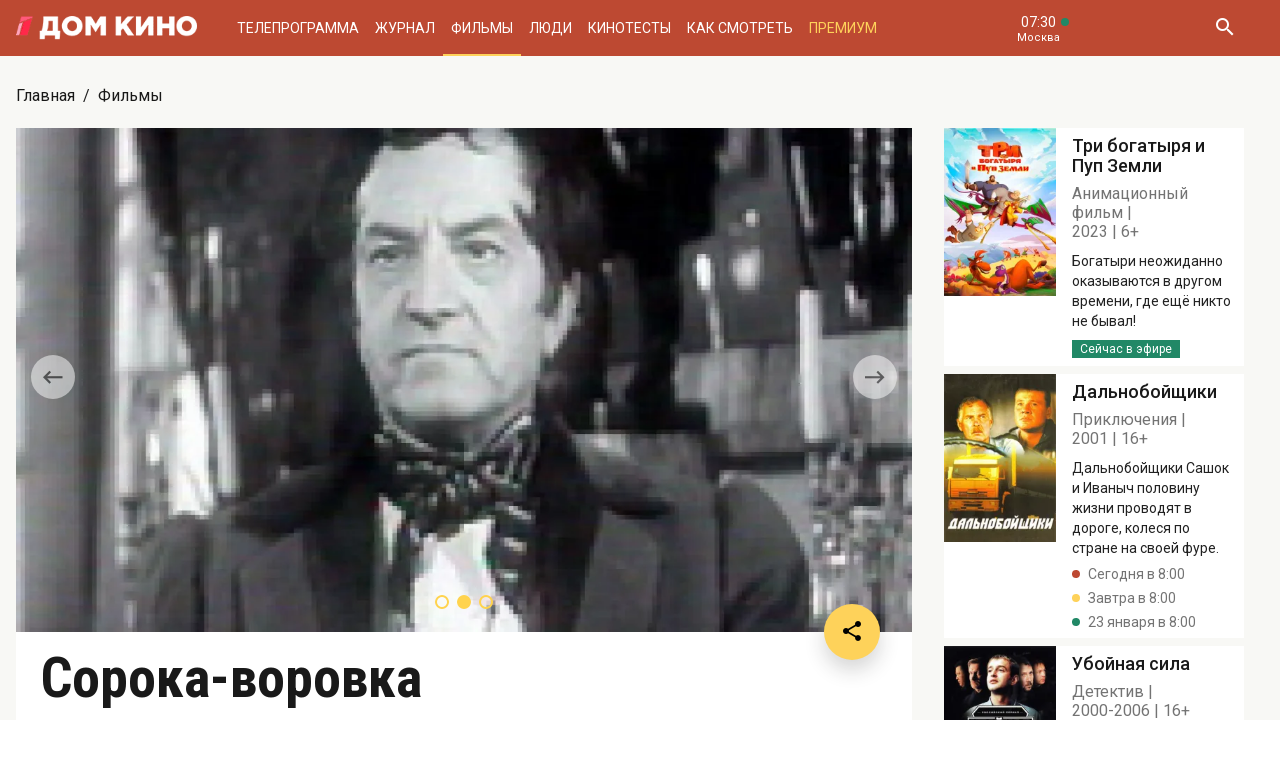

--- FILE ---
content_type: text/html; charset=UTF-8
request_url: https://www.domkino.tv/announce/3647
body_size: 10884
content:
<!doctype html><html lang="ru"><head><meta http-equiv="X-UA-Compatible" content="IE=Edge"><meta charset="utf-8"><meta name="viewport" content="width=device-width, initial-scale=1.0, maximum-scale=5.0, user-scalable=1"><meta name="keywords" content="Телеканал Дом кино"><meta name="description" content="Драма по одноименной повести А. И. Герцена. Фото, актёры, отзывы критиков и посетителей. Всё о российском и советском кино на телеканале Дом кино."><meta property="og:url" content="https://www.domkino.tv/announce/3647"><meta property="og:description" content="Драма по одноименной повести А. И. Герцена. Фото, актёры, отзывы критиков и посетителей. Всё о российском и советском кино на телеканале Дом кино."><meta property="og:type" content="website"><meta property="og:title" content="Сорока-воровка - 1958: актеры, рейтинг и отзывы на канале Дом кино"><meta property="og:image" content="https://img51994.domkino.tv/img/2013-09-09/fmt_96_24_927701.jpg"><meta property="og:image" content="https://img51994.domkino.tv/img/2007-10-29/fmt_96_soroka_vorovka_1.png"><meta property="og:image" content="https://img51994.domkino.tv/img/2013-09-09/fmt_96_24_pf.jpg"><meta property="yandex_recommendations_title" content="Сорока-воровка - 1958: актеры, рейтинг и отзывы на канале Дом кино"/><meta property="yandex_recommendations_category" content="Кино"/><meta property="yandex_recommendations_category" content="Актёры"/><meta property="yandex_recommendations_category" content="Фильмы"/><meta property="yandex_recommendations_category" content="Сериалы"/><meta property="yandex_recommendations_category" content="ТВ"/><meta property="yandex_recommendations_category" content="Телевидение"/><meta property="yandex_recommendations_tag" content="cinema"/><meta property="yandex_recommendations_tag" content="movies"/><meta property="yandex_recommendations_tag" content="actors"/><meta property="yandex_recommendations_tag" content="tv"/><meta property="yandex_recommendations_tag" content="domkino"/><meta property="yandex_recommendations_image" content="https://img51994.domkino.tv/img/2013-09-09/fmt_96_24_927701.jpg"/><title>Сорока-воровка - 1958: актеры, рейтинг и отзывы на канале Дом кино</title><link rel="preconnect" href="//mc.yandex.ru"><link rel="preconnect" href="//ads.adfox.ru"><link rel="canonical" href="https://www.domkino.tv/announce/3647" /><link rel="icon" type="image/png" href="/images/icons/favicon-96x96.png" sizes="96x96" /><link rel="icon" type="image/svg+xml" href="/images/icons/favicon.svg" /><link rel="shortcut icon" href="/images/icons/favicon.ico" /><link rel="apple-touch-icon" sizes="180x180" href="/images/icons/apple-touch-icon.png" /><link rel="manifest" href="/images/icons/site.webmanifest" /><link rel="stylesheet" href="/css/css.min.css?1766151753208"><link rel="stylesheet" href="/fonts/material-design-iconic-font/css/material-design-iconic-font.min.css"><link title="RSS" type="application/rss+xml" rel="alternate" href="https://www.domkino.tv/zen.rss"><!-- Yandex.RTB --><script>window.yaContextCb=window.yaContextCb||[]</script><script src="https://yandex.ru/ads/system/context.js" async></script><script data-schema="Organization" type="application/ld+json">
    {
      "@context":"http://schema.org",
      "@type":"Organization",
      "name":"Телеканал Дом кино",
      "url":"https://www.domkino.tv",
      "logo":"https://www.domkino.tv/images/logo.png",
      "sameAs":["https://vk.com/tvdomkino","https://ok.ru/group/54165121073272"],
      "contactPoint": [{
        "@type": "ContactPoint",
        "telephone": "+7-495-617-55-80",
        "contactType": "customer support",
        "availableLanguage": ["Russian", "English"]
      },{
        "@type": "ContactPoint",
        "telephone": "+7-495-617-55-78",
        "contactType": "sales",
        "availableLanguage": ["Russian", "English"]
      },{
        "@type": "ContactPoint",
        "telephone": "+7-495-617-51-75",
        "contactType": "PR",
        "availableLanguage": ["Russian", "English"]
      }]
    }
    </script><script data-schema="WebPage" type="application/ld+json">
      {
        "@context":"http://schema.org",
        "@type":"WebSite",
        "@id":"#website",
        "url":"https://www.domkino.tv",
        "name":"Телеканал Дом кино",
        "potentialAction": {
          "@type":"SearchAction",
          "target":"https://www.domkino.tv?q={search_term_string}",
          "query-input":"required name=search_term_string"
        }
    }
    </script><script async src="https://yastatic.net/pcode/adfox/header-bidding.js"></script><script>
        var adfoxBiddersMap = {
            "myTarget": "1609420"
        };
        var adUnits = [
            {
                "code": "adfox_161795997563871796",
                "bids": [
                    {
                        "bidder": "myTarget",
                        "params": {
                            "placementId": "898170"
                        }
                    }
                ]
            }
        ];
        var userTimeout = 1000;
        window.YaHeaderBiddingSettings = {
            biddersMap: adfoxBiddersMap,
            adUnits: adUnits,
            timeout: userTimeout
        };
    </script><script src="https://yastatic.net/pcode/adfox/loader.js" crossorigin="anonymous"></script><script type="application/ld+json">
    {"@context":"http:\/\/schema.org","@type":"BreadcrumbList","itemListElement":[{"@type":"ListItem","position":1,"item":{"@id":"https:\/\/www.domkino.tv\/","name":"\u0413\u043b\u0430\u0432\u043d\u0430\u044f"}},{"@type":"ListItem","position":2,"item":{"@id":"https:\/\/www.domkino.tv\/announce","name":"\u0424\u0438\u043b\u044c\u043c\u044b"}},{"@type":"ListItem","position":3,"item":{"@id":"https:\/\/www.domkino.tv\/announce\/3647","name":"\u0421\u043e\u0440\u043e\u043a\u0430-\u0432\u043e\u0440\u043e\u0432\u043a\u0430"}}]}
</script><script type="application/ld+json">
    {"@context":"http:\/\/schema.org","@type":"ImageObject","author":"domkino.tv","contentUrl":"https:\/\/img51994.domkino.tv\/img\/2013-09-09\/fmt_117_24_927701.jpg","datePublished":"2022-08-10T10:52:27+0300","description":"\u0421\u043e\u0440\u043e\u043a\u0430-\u0432\u043e\u0440\u043e\u0432\u043a\u0430"}
</script><meta name="verify-v1" content="3/D3PKmaSVVa+QwQnKIygDyPY0z+163pgfKntfNXs+g="><meta name="yandex-verification" content="315b3a5427e7413d" /><meta property="fb:app_id" content="343881579336048"><meta name="apple-itunes-app" content="app-id=1057282624"></head><body class="domkino domkino_desktop" data-user='{"id":0,"name":"","email":"","subscription_email":"","subscription_email_daily":"","subscription_email_weekly":"","subscription_push":"","picture":""}'><div class="domkino__page  domkino__page_secondary domkino__page_announce-detail  domkino__page-Announce-Get-3647"><div class="header-wrapper"><div class="domkino__header header  header_desktop"><div class="header__part"><h1 class="header__logo" itemtype="http://schema.org/Organization"><a title="Дом кино" href="/"><img itemtype="logo" src="/images/logo240x32.png" alt="Официальный сайт телеканала Дом кино" title="Официальный сайт телеканала Дом кино"></a></h1><ul class="header__menu menu menu_header"><li itemscope="itemscope" itemtype="http://www.schema.org/SiteNavigationElement" class="menu__item "><a title="Телепрограмма" itemprop="url" href="/schedule">Телепрограмма</a></li><li itemscope="itemscope" itemtype="http://www.schema.org/SiteNavigationElement" class="menu__item "><a title="Журнал" itemprop="url" href="/news">Журнал</a></li><li itemscope="itemscope" itemtype="http://www.schema.org/SiteNavigationElement" class="menu__item  menu__item_active"><a title="Фильмы" itemprop="url" href="/announce">Фильмы</a></li><li itemscope="itemscope" itemtype="http://www.schema.org/SiteNavigationElement" class="menu__item "><a title="Люди" itemprop="url" href="/persons">Люди</a></li><li itemscope="itemscope" itemtype="http://www.schema.org/SiteNavigationElement" class="menu__item "><a title="Кинотесты" itemprop="url" href="/news/tests">Кинотесты</a></li><li itemscope="itemscope" itemtype="http://www.schema.org/SiteNavigationElement" class="menu__item "><a title="Как&nbsp;смотреть телеканал Дом Кино" itemprop="url" href="/about">Как смотреть</a></li><li itemscope="itemscope" itemtype="http://www.schema.org/SiteNavigationElement" class="menu__item menu__item_dkp"><a title="Дом кино Премиум" itemprop="url" href="https://www.domkino-premium.tv/"  target="_blank" rel="noopener">Премиум</a></li></ul></div><button title="Часовой пояс" class="modal-btn header__time" data-modal="modal_tz"><span class="header__time-num">07:30</span><span class="header__time-name">
                                    Москва
                            </span></button><div class="header__controls"><button title="Поиск" class="header__button header__button_search"><i class="zmdi zmdi-search"></i></button><form class="header__search search" action="/search" method="get"><button title="Искать" type="submit" class="search__button search__button_go"><i class="zmdi zmdi-search"></i></button><input class="search__field" type="text" name="q" placeholder="Поиск..." /><button title="Закрыть строку поиска" class="search__button search__button_close"><i class="zmdi zmdi-close"></i></button></form></div></div></div><div itemscope itemtype="http://schema.org/Movie"><div class="top-brs top-brs_bober top-brs_Announce top-brs_Announce-Get top-brs_desktop"><div id="adfox_15329515803289946"></div><script>
  window.Ya.adfoxCode.create({
    ownerId: 256787,
    containerId: 'adfox_15329515803289946',
    params: {
      pp: 'oaw',
      ps: 'cnzr',
      p2: 'gayb'
    }
  });
</script></div><div class="domkino__decore" ><div class="domkino__content domkino__content_desktop domkino__content_announce-detail announce-detail announce-detail_desktop page_desktop"><div class="page__row"><div class="page__column"><div class="page__head"><div class="page__breadcrumbs"><ol class="breadcrumbs"><li class="breadcrumbs__item"><a title="Главная" class="breadcrumbs__item-link" href="/">Главная</a></li><li class="breadcrumbs__item"><a title="Фильмы" class="breadcrumbs__item-link" href="/announce">Фильмы</a></li></ol></div></div></div></div><div class="page__row"><div class="page__column page__column_announce-detail "><div class="detail-content"><div class=" swiper-slider swiper-container carousel  carousel_desktop" data-pager="false"
                                              data-swiper='{"slidesPerView": "1", "grabCursor": true, "autoHeight": true, "slideToClickedSlide": true, "navigation": {"nextEl": ".swiper-button-next-Y1410896987", "prevEl": ".swiper-button-prev-Y1410896987" }, "pagination": {"el": ".swiper-pagination-Y1410896987", "type": "bullets", "clickable": true} }'

                                           id="slider-promo-Y1410896987"><div class="swiper-wrapper"><div class="swiper-slide slider__slide slider__slide-1"><img src="https://img51994.domkino.tv/img/2013-09-09/fmt_96_24_927701.jpg"  alt="Сорока-воровка" title="Сорока-воровка" data-fullscreen="https://img51994.domkino.tv/img/2013-09-09/fmt_96_24_927701.jpg" data-width="1280" data-height="720"></div><div class="swiper-slide slider__slide slider__slide-2"><img src="https://img51994.domkino.tv/img/2007-10-29/fmt_96_soroka_vorovka_1.png"  alt="Сорока-воровка" title="Сорока-воровка" data-fullscreen="https://img51994.domkino.tv/img/2007-10-29/fmt_96_soroka_vorovka_1.png" data-width="1280" data-height="720"></div><div class="swiper-slide slider__slide slider__slide-3"><img src="https://img51994.domkino.tv/img/2013-09-09/fmt_96_24_pf.jpg"  alt="Сорока-воровка" title="Сорока-воровка" data-fullscreen="https://img51994.domkino.tv/img/2013-09-09/fmt_96_24_pf.jpg" data-width="1280" data-height="720"></div></div><div class="swiper-button-prev-dk swiper-button-prev-Y1410896987"></div><div class="swiper-button-next-dk swiper-button-next-Y1410896987"></div><div class="swiper-pagination swiper-pagination-Y1410896987"></div></div><div class="detail-content__row"><div class="share"><button title="Поделиться в:" class="share__button button button_rounded button_floating  button_color-1"><i class="zmdi zmdi-share"></i></button><ul class="share__menu share__menu_top-left"><li class="share__menu-item share__menu-item_tg"><a title="Подлеиться в Телеграм" class="social-share" href="#" data-type="telegram" data-url="https://www.domkino.tv/announce/3647"><img src="/images/icons/tg_black.png" alt=""><span>Телеграм</span></a></li><li class="share__menu-item"><a title="Поделиться во Вконтакте" class="social-share" href="https://www.domkino.tv/announce/3647" data-type="vk" data-url="https://www.domkino.tv/announce/3647"><i class="zmdi zmdi-vk"></i><span>Вконтакте</span></a></li><li class="share__menu-item"><a title="Поделиться в Одноклассниках" class="social-share" href="https://www.domkino.tv/announce/3647" data-type="ok" data-url="https://www.domkino.tv/announce/3647"><img src="/images/icons/ok_new_2023_softblack.svg" alt="" /><span>Одноклассники</span></a></li></ul></div><div class="detail-content__column  detail-content__column_fullwidth "><span class="detail-content__title"><h2>Сорока-воровка</h2></span><span class="detail-content__pad"><span>Драма</span><span itemprop="copyrightYear">1958</span><span itemprop="typicalAgeRange">6+</span></span><br><div class="detail-content__text" itemprop="description">
                                        Драма по одноименной повести А. И. Герцена.
                                        <p>Анета, крепостная актриса князя Скалинского, поражает своей красотой и&nbsp;талантливой игрой Щепина. После спектакля между ними завязывается откровенная беседа. Собеседник узнает, что Скалинский давно преследуя актрису, отдал ее&nbsp;возлюбленного&nbsp;&mdash; молодого актера труппы&nbsp;&mdash; в&nbsp;солдаты на&nbsp;двадцать пять лет. После долгих раздумий Щепин решает помочь девушке, но&nbsp;опаздывает&hellip;</p></div><div class="adf adf_stdSpaceAnnounce adf_744"><!--AdFox START--><!--Площадка: domkino.tv / Все страницы сайта / New 744x200 INSIDE--><!--Категория: <не задана>--><!--Тип баннера: 744x200--><div id="adfox_169323463597956599"></div><script>
    window.yaContextCb.push(()=>{
        Ya.adfoxCode.create({
            ownerId: 256787,
            containerId: 'adfox_169323463597956599',
            params: {
                p1: 'czcme',
                p2: 'inin'
            }
        })
    })
</script></div><div class="detail-content__persons" itemprop="actor" itemscope><div class="person  person_announce-detail-desktop   modal-btn " itemscope itemtype="http://schema.org/Person"  data-modal="modal_person" data-person="3146" ><a title="Зинаида Кириенко" href="/persons/3146" class="person__image"><img itemprop="image" src="https://img51994.domkino.tv/img/2017-04-24/fmt_102_24_d1a0de3e2b776726884528f844a2491f.jpg" alt="Зинаида Кириенко" title="Зинаида Кириенко"></a><div class="person__description"><a title="Зинаида Кириенко" href="/persons/3146" class="person__name"><h3 itemprop="name">Зинаида Кириенко</h3></a><div class="person__profs"><span class="person__prof">Анета </span></div><div class="domkino__date-birth-hidden" itemprop="birthDate">1933-07-09</div><div class="domkino__date-death-hidden" itemprop="deathDate">2022-02-12</div></div></div><div class="person  person_announce-detail-desktop   modal-btn " itemscope itemtype="http://schema.org/Person"  data-modal="modal_person" data-person="4010" ><a title="Александр Граве" href="/persons/4010" class="person__image"><img itemprop="image" src="https://img51994.domkino.tv/img/2017-04-24/fmt_102_24_065b757478a463420cb4d581a9a438f2.jpg" alt="Александр Граве" title="Александр Граве"></a><div class="person__description"><a title="Александр Граве" href="/persons/4010" class="person__name"><h3 itemprop="name">Александр Граве</h3></a><div class="person__profs"><span class="person__prof">Наследник</span></div><div class="domkino__date-birth-hidden" itemprop="birthDate">1920-09-08</div><div class="domkino__date-death-hidden" itemprop="deathDate">2010-03-05</div></div></div><div class="person  person_announce-detail-desktop   modal-btn " itemscope itemtype="http://schema.org/Person"  data-modal="modal_person" data-person="5262" ><a title="Анатолий Кубацкий" href="/persons/5262" class="person__image"><img itemprop="image" src="https://img51994.domkino.tv/img/2018-03-05/fmt_102_24_a2c8f57abdcf4551839f58f8a2adb3da.jpg" alt="Анатолий Кубацкий" title="Анатолий Кубацкий"></a><div class="person__description"><a title="Анатолий Кубацкий" href="/persons/5262" class="person__name"><h3 itemprop="name">Анатолий Кубацкий</h3></a><div class="person__profs"><span class="person__prof">Угрюмов</span></div><div class="domkino__date-birth-hidden" itemprop="birthDate">1908-11-01</div><div class="domkino__date-death-hidden" itemprop="deathDate">2001-12-29</div></div></div><div class="person  person_announce-detail-desktop   modal-btn " itemscope itemtype="http://schema.org/Person"  data-modal="modal_person" data-person="5020" ><a title="Виктор Кольцов" href="/persons/5020" class="person__image"><img itemprop="image" src="https://img51994.domkino.tv/img/2017-11-20/fmt_102_24_f6bb3e9d0581e024c59a1ed5942cfd31.jpg" alt="Виктор Кольцов" title="Виктор Кольцов"></a><div class="person__description"><a title="Виктор Кольцов" href="/persons/5020" class="person__name"><h3 itemprop="name">Виктор Кольцов</h3></a><div class="person__profs"><span class="person__prof">Уполномоченный дирекции Императорских театров</span></div><div class="domkino__date-birth-hidden" itemprop="birthDate">1898-11-11</div><div class="domkino__date-death-hidden" itemprop="deathDate">1978-01-25</div></div></div><div class="person  person_announce-detail-desktop   modal-btn " itemscope itemtype="http://schema.org/Person"  data-modal="modal_person" data-person="4688" ><a title="Георгий Светлани" href="/persons/4688" class="person__image"><img itemprop="image" src="https://img51994.domkino.tv/img/2017-04-24/fmt_102_24_64cf6db92d5017bc2bfbc44ce93fc51e.jpg" alt="Георгий Светлани" title="Георгий Светлани"></a><div class="person__description"><a title="Георгий Светлани" href="/persons/4688" class="person__name"><h3 itemprop="name">Георгий Светлани</h3></a><div class="person__profs"><span class="person__prof">Эпизод</span></div><div class="domkino__date-birth-hidden" itemprop="birthDate">1895-02-03</div><div class="domkino__date-death-hidden" itemprop="deathDate">1983-03-20</div></div></div><div class="person  person_announce-detail-desktop   modal-btn " itemscope itemtype="http://schema.org/Person"  data-modal="modal_person" data-person="5347" ><a title="Лариса Кадочникова" href="/persons/5347" class="person__image"><img itemprop="image" src="https://img51994.domkino.tv/img/2018-07-23/fmt_102_24_65ea5495cff8efd432fa21dcf6c6c121.jpg" alt="Лариса Кадочникова" title="Лариса Кадочникова"></a><div class="person__description"><a title="Лариса Кадочникова" href="/persons/5347" class="person__name"><h3 itemprop="name">Лариса Кадочникова</h3></a><div class="person__profs"><span class="person__prof">Эпизод</span></div></div></div></div><p class="announce-detail__copyright">Изображения: &laquo;Сорока-воровка&raquo;, к/с «Мосфильм», 1958, реж.&nbsp;Наум Трахтенберг.</p><div></div></div></div></div></div><div class="page__column page__column_brs page__column_brs_announce-detail "><div class="sidebar-cards"><div class="sidebar-card" itemscope itemtype="http://schema.org/Movie"><div class="sidebar-card__image aspect-ratio aspect-ratio-2x3"><a title="Лариса Кадочникова" href="/announce/17691" class="aspect-ratio__content"><img itemprop="image" src="https://img51994.domkino.tv/img/2024-02-19/fmt_123_47_1708345942_oblozhka.jpg?covers=1" alt="Три богатыря и Пуп Земли" title="Три богатыря и Пуп Земли"></a></div><div class="sidebar-card__description"><a title="Три богатыря и Пуп Земли " href="/announce/17691" class="sidebar-card__title"><h3 itemprop="name">Три богатыря и Пуп Земли </h3></a><div class="sidebar-card__pad"><span itemprop="genre">Анимационный фильм</span><span itemprop="copyrightYear">2023</span><span itemprop="typicalAgeRange">6+</span></div><div class="sidebar-card__text" itemprop="description">Богатыри неожиданно оказываются в другом времени, где ещё никто не бывал!</div><div class="sidebar-card__schedule"><span class="sidebar-card__schedule-item sidebar-card__schedule-item_onair">Сейчас в эфире</span></div></div></div><div class="sidebar-card" itemscope itemtype="http://schema.org/Movie"><div class="sidebar-card__image aspect-ratio aspect-ratio-2x3"><a title="Лариса Кадочникова" href="/announce/16115" class="aspect-ratio__content"><img itemprop="image" src="https://img51994.domkino.tv/img/2018-12-24/fmt_123_1147_oblozhka.jpg?covers=1" alt="Дальнобойщики" title="Дальнобойщики"></a></div><div class="sidebar-card__description"><a title="Дальнобойщики" href="/announce/16115" class="sidebar-card__title"><h3 itemprop="name">Дальнобойщики</h3></a><div class="sidebar-card__pad"><span itemprop="genre">Приключения</span><span itemprop="copyrightYear">2001</span><span itemprop="typicalAgeRange">16+</span></div><div class="sidebar-card__text" itemprop="description">Дальнобойщики Сашок и Иваныч половину жизни проводят в дороге, колеся по стране на своей фуре.</div><div class="sidebar-card__schedule"><span class="sidebar-card__schedule-item">Сегодня в 8:00</span><span class="sidebar-card__schedule-item">Завтра в 8:00</span><span class="sidebar-card__schedule-item">23 января в 8:00</span></div></div></div><div class="sidebar-card" itemscope itemtype="http://schema.org/Movie"><div class="sidebar-card__image aspect-ratio aspect-ratio-2x3"><a title="Лариса Кадочникова" href="/announce/3185" class="aspect-ratio__content"><img itemprop="image" src="https://img51994.domkino.tv/img/2018-06-25/fmt_123_47_oblozhka.jpg?covers=1" alt="Убойная сила" title="Убойная сила"></a></div><div class="sidebar-card__description"><a title="Убойная сила" href="/announce/3185" class="sidebar-card__title"><h3 itemprop="name">Убойная сила</h3></a><div class="sidebar-card__pad"><span itemprop="genre">Детектив</span><span itemprop="copyrightYear">2000-2006</span><span itemprop="typicalAgeRange">16+</span></div><div class="sidebar-card__text" itemprop="description">Будни оперативных сотрудников районного отдела милиции Санкт-Петербурга.</div><div class="sidebar-card__schedule"><span class="sidebar-card__schedule-item">Сегодня в 10:00</span><span class="sidebar-card__schedule-item">Завтра в 10:00</span><span class="sidebar-card__schedule-item">23 января в 10:00</span></div></div></div><div class="sidebar-card" itemscope itemtype="http://schema.org/Movie"><div class="sidebar-card__image aspect-ratio aspect-ratio-2x3"><a title="Лариса Кадочникова" href="/announce/17111" class="aspect-ratio__content"><img itemprop="image" src="https://img51994.domkino.tv/img/2022-04-04/fmt_123_47_1649327926_oblozhka.jpg?covers=1" alt="Ментовские войны" title="Ментовские войны"></a></div><div class="sidebar-card__description"><a title="Ментовские войны" href="/announce/17111" class="sidebar-card__title"><h3 itemprop="name">Ментовские войны</h3></a><div class="sidebar-card__pad"><span itemprop="genre">Детектив</span><span itemprop="copyrightYear">2004</span><span itemprop="typicalAgeRange">16+</span></div><div class="sidebar-card__text" itemprop="description">Следователю Роману Шилову предстоит найти «оборотня» среди своих коллег.</div><div class="sidebar-card__schedule"><span class="sidebar-card__schedule-item">Сегодня в 15:10</span><span class="sidebar-card__schedule-item">Завтра в 15:10</span><span class="sidebar-card__schedule-item">23 января в 15:10</span></div></div></div><div class="sidebar-card" itemscope itemtype="http://schema.org/Movie"><div class="sidebar-card__image aspect-ratio aspect-ratio-2x3"><a title="Лариса Кадочникова" href="/announce/17777" class="aspect-ratio__content"><img itemprop="image" src="https://img51994.domkino.tv/img/2024-09-09/fmt_123_47_1726073540_oblozhka.jpg?covers=1" alt="Закрытая школа" title="Закрытая школа"></a></div><div class="sidebar-card__description"><a title="Закрытая школа" href="/announce/17777" class="sidebar-card__title"><h3 itemprop="name">Закрытая школа</h3></a><div class="sidebar-card__pad"><span itemprop="genre">Мистика</span><span itemprop="copyrightYear">2011</span><span itemprop="typicalAgeRange">16+</span></div><div class="sidebar-card__text" itemprop="description">Стены элитной школы-пансиона хранят множество мрачных секретов и страшных историй...</div><div class="sidebar-card__schedule"><span class="sidebar-card__schedule-item">Сегодня в 0:40 ночи</span><span class="sidebar-card__schedule-item">Завтра в 0:30 ночи</span></div></div></div></div><div class="popular popular_desktop popular_news-list"><div class="popular__list"><div class="card aspect-ratio-16x9" itemscope itemtype="http://schema.org/NewsArticle"><div class="card__content aspect-ratio__content"><div class="card__controls"></div><h3 class="card__title" itemprop="name">ТЕСТ: Насколько хорошо вы знаете роли Сергея Гармаша?</h3><span class="card__date">20 января</span><div class="domkino__date-hidden" itemprop="datePublished">2026-01-20</div><div class="domkino__text-hidden" itemprop="description">Вспомните ли вы героев популярного актёра?</div><a title="Притяжение" class="card__url" href="/news/23233"></a><img src="https://img51994.domkino.tv/img/2026-01-12/fmt_132_24_w1500_49290149.jpg"
             data-sizes="auto" data-width="100"
             data-srcset="https://img51994.domkino.tv/img/2026-01-12/fmt_132_24_w1500_49290149.jpg 128w, https://img51994.domkino.tv/img/2026-01-12/fmt_79_24_w1500_49290149.jpg 480w, https://img51994.domkino.tv/img/2026-01-12/fmt_98_24_w1500_49290149.jpg 640w"
             itemprop=&quot;image&quot; alt="Притяжение" title="Притяжение" class="lazyload card__image pure-img"></div></div><div class="card aspect-ratio-16x9" itemscope itemtype="http://schema.org/NewsArticle"><div class="card__content aspect-ratio__content"><div class="card__controls"></div><h3 class="card__title" itemprop="name">ТЕСТ: Насколько хорошо вы помните роли Светланы Ходченковой?</h3><span class="card__date">19 января</span><div class="domkino__date-hidden" itemprop="datePublished">2026-01-19</div><div class="domkino__text-hidden" itemprop="description">Ко дню рождения популярной актрисы!</div><a title="Новогодний рейс" class="card__url" href="/news/23229"></a><img src="https://img51994.domkino.tv/img/2026-01-12/fmt_132_24_cto0stbir4sqiatddk2g.jpg"
             data-sizes="auto" data-width="100"
             data-srcset="https://img51994.domkino.tv/img/2026-01-12/fmt_132_24_cto0stbir4sqiatddk2g.jpg 128w, https://img51994.domkino.tv/img/2026-01-12/fmt_79_24_cto0stbir4sqiatddk2g.jpg 480w, https://img51994.domkino.tv/img/2026-01-12/fmt_98_24_cto0stbir4sqiatddk2g.jpg 640w"
             itemprop=&quot;image&quot; alt="Новогодний рейс" title="Новогодний рейс" class="lazyload card__image pure-img"></div></div><div class="card aspect-ratio-16x9" itemscope itemtype="http://schema.org/NewsArticle"><div class="card__content aspect-ratio__content"><div class="card__controls"></div><h3 class="card__title" itemprop="name">ТЕСТ: Угадайте фильмы с Яном Цапником по одному кадру!</h3><span class="card__date">17 января</span><div class="domkino__date-hidden" itemprop="datePublished">2026-01-17</div><div class="domkino__text-hidden" itemprop="description">Помните ли вы героев популярного актёра?</div><a title="Команда мечты" class="card__url" href="/news/23227"></a><img src="https://img51994.domkino.tv/img/2026-01-12/fmt_132_24_w1500_37638318.jpg"
             data-sizes="auto" data-width="100"
             data-srcset="https://img51994.domkino.tv/img/2026-01-12/fmt_132_24_w1500_37638318.jpg 128w, https://img51994.domkino.tv/img/2026-01-12/fmt_79_24_w1500_37638318.jpg 480w, https://img51994.domkino.tv/img/2026-01-12/fmt_98_24_w1500_37638318.jpg 640w"
             itemprop=&quot;image&quot; alt="Команда мечты" title="Команда мечты" class="lazyload card__image pure-img"></div></div><div class="card aspect-ratio-16x9" itemscope itemtype="http://schema.org/NewsArticle"><div class="card__content aspect-ratio__content"><div class="card__controls"></div><h3 class="card__title" itemprop="name">ТЕСТ: Насколько хорошо вы знаете роли Василия Ланового?</h3><span class="card__date">16 января</span><div class="domkino__date-hidden" itemprop="datePublished">2026-01-16</div><div class="domkino__text-hidden" itemprop="description">Ко дню рождения актёра.</div><a title="Барышня-крестьянка" class="card__url" href="/news/23225"></a><img src="https://img51994.domkino.tv/img/2021-01-25/fmt_132_24_367741.jpg"
             data-sizes="auto" data-width="100"
             data-srcset="https://img51994.domkino.tv/img/2021-01-25/fmt_132_24_367741.jpg 128w, https://img51994.domkino.tv/img/2021-01-25/fmt_79_24_367741.jpg 480w, https://img51994.domkino.tv/img/2021-01-25/fmt_98_24_367741.jpg 640w"
             itemprop=&quot;image&quot; alt="Барышня-крестьянка" title="Барышня-крестьянка" class="lazyload card__image pure-img"></div></div></div></div></div></div></div></div></div><div class="domkino__footer footer footer_desktop"><div class="footer__content"><div class="footer__row footer__row_1"><a title="Дом кино" href="/" class="footer__logo"></a><ul class="footer__socials socials socials_footer"><li><a title="Сообщество в Телеграм" target="_blank" rel="nofollow noopener" href="https://t.me/domkino" class="socials__item socials__item_tg"><img src="/images/icons/tg_white.png" alt=""></a></li><li><a title="Сообщество во Вконтакте" target="_blank" rel="nofollow noopener" href="https://vk.com/tvdomkino" class="socials__item socials__item_vk"><i class="zmdi zmdi-vk"></i></a></li><li><a title="Сообщество в Одноклассниках" target="_blank" rel="nofollow noopener" href="https://ok.ru/group/54165121073272" class="socials__item socials__item_ok"><img src="/images/icons/ok_new_2023_white.svg" alt=""></a></li></ul></div><div class="footer__row footer__row_2"><div class="footer__description"><p>Легендарный российский киноканал обладает уникальной библиотекой отечественных фильмов — более 3500 часов, и она постоянно пополняется.</p><p>В эфире телеканала — лучшее российское кино от «Золотого фонда» отечественного кинематографа до новейших фильмов и громких премьер последнего десятилетия.</p></div><div class="footer__menu"><ul class="footer__menu-part menu menu_footer menu_footer-desktop"><li itemscope="itemscope" itemtype="http://www.schema.org/SiteNavigationElement"><a title="Телепрограмма" itemprop="url" href="/schedule">Телепрограмма</a></li><li itemscope="itemscope" itemtype="http://www.schema.org/SiteNavigationElement"><a title="Журнал" itemprop="url" href="/news">Журнал</a></li><li itemscope="itemscope" itemtype="http://www.schema.org/SiteNavigationElement"><a title="Фильмы" itemprop="url" href="/announce">Фильмы</a></li><li itemscope="itemscope" itemtype="http://www.schema.org/SiteNavigationElement"><a title="Люди" itemprop="url" href="/persons">Люди</a></li><li itemscope="itemscope" itemtype="http://www.schema.org/SiteNavigationElement"><a title="Тесты" itemprop="url" href="/news/tests">Тесты</a></li></ul><ul class="footer__menu-part menu menu_footer menu_footer-desktop"><li itemscope="itemscope" itemtype="http://www.schema.org/SiteNavigationElement"><a title="О Канале" itemprop="url" href="/about">О Канале</a></li><li itemscope="itemscope" itemtype="http://www.schema.org/SiteNavigationElement"><a title="Обратная связь" itemprop="url" href="/feedback">Обратная связь</a></li><li itemscope="itemscope" itemtype="http://www.schema.org/SiteNavigationElement"><a title="Контакты" itemprop="url" href="/contacts">Контакты</a></li></ul><ul class="footer__menu-part menu menu_footer menu_footer-desktop"><li><a title="Сообщество в Телеграм" target="_blank" rel="nofollow noopener" href="https://t.me/domkino">Телеграм</a></li><li><a title="Сообщество во Вконтакте" target="_blank" rel="nofollow noopener" href="https://vk.com/tvdomkino">Вконтакте</a></li><li><a title="Сообщество в Одноклассниках" target="_blank" rel="nofollow noopener" href="https://ok.ru/group/54165121073272">Одноклассники</a></li></ul></div><div class="footer__widget"><div class="footer__widget-menu"><a title="Виджет Вконтакте" href="#" data-widget="vk" class="footer__widget-menu-item footer__widget-menu-item_active"><i class="zmdi zmdi-vk"></i></a><a title="Виджет Одноклассников" href="#" data-widget="ok" class="footer__widget-menu-item"><img width="14px" src="/images/icons/ok_new_2023_yellow.svg" alt=""></a></div><div class="footer__widget-tabs"><noindex><div data-widget="vk" class="footer__widget-tabs-item footer__widget-tabs-item_vk footer__widget-tabs-item_active"><!-- VK Widget --><div id="vk_groups"></div><script type="text/javascript" src="//vk.com/js/api/openapi.js?129"></script><div id="vk_placeholder"></div></div></noindex><noindex><div data-widget="ok" class="footer__widget-tabs-item footer__widget-tabs-item_ok"><div id="ok_group_widget"></div><div id="ok_placeholder"></div></div></noindex></div></div></div></div><div class="footer__copy">
        © 2000—2026. Редакция телеканала «Дом кино».         <br><br>
        Все права на любые материалы, опубликованные на сайте, защищены. Любое использование материалов возможно только с согласия Редакции телеканала.
    </div></div><div class="modal modal_person modal_desktop"><div class="modal__wrapper"><button title="Закрыть" class="modal__close"><i class="zmdi zmdi-close"></i></button><div class="ajax-folder"></div></div></div><div class="modal modal_tz"><div class="modal__wrapper"><button title="Закрыть" class="modal__close"><i class="zmdi zmdi-close"></i></button><div class="modal__title modal__title_tz">07:30</div><div class="modal__timezone account ajax-folder"></div></div></div><div class="modal modal_alert"><div class="modal__wrapper"><button title="Закрыть" class="modal__close"><i class="zmdi zmdi-close"></i></button><div class="modal__title">Сообщение</div><div class="modal__content"></div></div></div><div class="modal modal_adchecker"><div class="modal__wrapper"><button title="Закрыть" class="modal__close"><i class="zmdi zmdi-close"></i></button><div class="modal__title">Не загружается тест?</div><div class="modal__content">
            Для корректной работы страницы отключите, пожалуйста, AdBlock.
        </div></div></div></div><script src="https://cdn.polyfill.io/v2/polyfill.min.js"></script><script src="https://ajax.googleapis.com/ajax/libs/jquery/3.3.1/jquery.min.js"></script><script src="/js/app.min.js?1766151753208" type="text/javascript" language="javascript"></script><!--LiveInternet counter--><script type="text/javascript">
  document.write("<a href='//www.liveinternet.ru/click;domkino' "+
    "target=_blank rel=\"nofollow noopener\" style='position: absolute; bottom: 0'><img src='//counter.yadro.ru/hit;domkino?t45.1;r"+
    escape(document.referrer)+((typeof(screen)=="undefined")?"":
      ";s"+screen.width+"*"+screen.height+"*"+(screen.colorDepth?
      screen.colorDepth:screen.pixelDepth))+";u"+escape(document.URL)+
    ";h"+escape(document.title.substring(0,150))+";"+Math.random()+
    "' alt='' title='LiveInternet' "+
    "border='0' width='1' height='1' rel='noopener noreferrer'><\/a>")
</script><!--/LiveInternet--><!-- Rating@Mail.ru counter --><script type="text/javascript">
      var _tmr = window._tmr || (window._tmr = []);
      _tmr.push({id: "2813452", type: "pageView", start: (new Date()).getTime()});
      (function (d, w, id) {
        if (d.getElementById(id)) return;
        var ts = d.createElement("script"); ts.type = "text/javascript"; ts.async = true; ts.id = id;
        ts.src = (d.location.protocol == "https:" ? "https:" : "http:") + "//top-fwz1.mail.ru/js/code.js";
        var f = function () {var s = d.getElementsByTagName("script")[0]; s.parentNode.insertBefore(ts, s);};
        if (w.opera == "[object Opera]") { d.addEventListener("DOMContentLoaded", f, false); } else { f(); }
      })(document, window, "topmailru-code");
    </script><noscript><div style="position:absolute;left:-10000px;"><img src="//top-fwz1.mail.ru/counter?id=2813452;js=na" style="border:0;" height="1" width="1" alt="Рейтинг@Mail.ru" /></div></noscript><!-- //Rating@Mail.ru counter --><!-- Yandex.Metrika counter --><script type="text/javascript" >
      (function (d, w, c) {
        (w[c] = w[c] || []).push(function() {
          try {
            w.yaCounter51317053 = new Ya.Metrika2({
              id:51317053,
              clickmap:true,
              trackLinks:true,
              accurateTrackBounce:true,
              webvisor:true
            });
          } catch(e) { }
        });

        var n = d.getElementsByTagName("script")[0],
          s = d.createElement("script"),
          f = function () { n.parentNode.insertBefore(s, n); };
        s.type = "text/javascript";
        s.async = true;
        s.src = "https://mc.yandex.ru/metrika/tag.js";

        if (w.opera == "[object Opera]") {
          d.addEventListener("DOMContentLoaded", f, false);
        } else { f(); }
      })(document, window, "yandex_metrika_callbacks2");
    </script><noscript><div><img src="https://mc.yandex.ru/watch/51317053" style="position:absolute; left:-9999px;" alt="" /></div></noscript><!-- /Yandex.Metrika counter --><div id="bottomAd" style="font-size: 2px; position: absolute; bottom: 0;">&nbsp;</div></body></html>